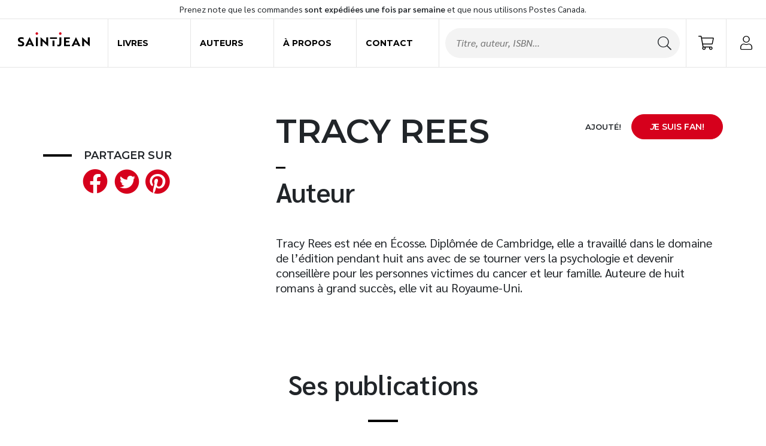

--- FILE ---
content_type: text/html; charset=UTF-8
request_url: https://saint-jeanediteur.com/auteur/rees-tracy/
body_size: 7809
content:
<!DOCTYPE html>
<html class="no-js no-touch" lang="fr-CA">
<head class="rees-tracy woocommerce-no-js">
  <script type="text/javascript">
    document.documentElement.className = document.documentElement.className.replace(/\bno-js\b/, 'has-js');
    function hastouch() { document.documentElement.className = document.documentElement.className.replace(/\bno-touch\b/, 'has-touch');  }
    function picture(el) { el.style.opacity = 1; }
  </script>
  <meta charset="UTF-8">
  <!--[if IE ]><meta http-equiv="X-UA-Compatible" content="IE=edge"><![endif]-->
  <title>Tracy Rees &#8211; Saint-Jean Éditeur</title>
  <meta name="viewport" content="width=device-width, initial-scale=1.0, maximum-scale=1.0">
  <meta name="title" content="Tracy Rees &#8211; Saint-Jean Éditeur">
  <meta name="copyright" content="Tous droits réservés Saint-Jean Éditeur">
  <link rel="apple-touch-icon" sizes="180x180" href="/img/favicon/apple-touch-icon.png">
  <link rel="icon" type="image/png" sizes="32x32" href="/img/favicon/favicon-32x32.png">
  <link rel="icon" type="image/png" sizes="16x16" href="/img/favicon/favicon-16x16.png">
  <link rel="manifest" href="/img/favicon/site.webmanifest">
  <link rel="mask-icon" href="/img/favicon/safari-pinned-tab.svg" color="#d6001c">
  <link rel="shortcut icon" href="/img/favicon/favicon.ico">
  <meta name="msapplication-TileColor" content="#d6001c">
  <meta name="msapplication-config" content="/img/favicon/browserconfig.xml">
  <meta name="theme-color" content="#ffffff">
    <!-- Google Tag Manager -->
  <script>(function(w,d,s,l,i){w[l]=w[l]||[];w[l].push({'gtm.start':
    new Date().getTime(),event:'gtm.js'});var f=d.getElementsByTagName(s)[0],
    j=d.createElement(s),dl=l!='dataLayer'?'&l='+l:'';j.async=true;j.src=
    'https://www.googletagmanager.com/gtm.js?id='+i+dl;f.parentNode.insertBefore(j,f);
  })(window,document,'script','dataLayer','GTM-M2V28RDV');</script>
  <!-- End Google Tag Manager -->
    <meta name='robots' content='index, follow, max-image-preview:large, max-snippet:-1, max-video-preview:-1' />
	<style>img:is([sizes="auto" i], [sizes^="auto," i]) { contain-intrinsic-size: 3000px 1500px }</style>
	
	<!-- This site is optimized with the Yoast SEO plugin v25.4 - https://yoast.com/wordpress/plugins/seo/ -->
	<meta name="description" content="Tracy Rees est née en Écosse. Diplômée de Cambridge, elle a travaillé dans le domaine de l’édition pendant huit ans avec de se tourner vers la psychologie …" />
	<link rel="canonical" href="https://saint-jeanediteur.com/auteur/rees-tracy/" />
	<meta property="og:locale" content="fr_CA" />
	<meta property="og:type" content="article" />
	<meta property="og:title" content="Rees, Tracy &#8211; Saint-Jean Éditeur" />
	<meta property="og:description" content="Tracy Rees est née en Écosse. Diplômée de Cambridge, elle a travaillé dans le domaine de l’édition pendant huit ans avec de se tourner vers la psychologie …" />
	<meta property="og:url" content="https://saint-jeanediteur.com/auteur/rees-tracy/" />
	<meta property="og:site_name" content="Saint-Jean Éditeur" />
	<meta property="article:publisher" content="https://www.facebook.com/SaintJeanEditeur/" />
	<meta property="og:image" content="https://saint-jeanediteur.com/app/uploads/saintjean-logo-rgb-renverse-1.png" />
	<meta property="og:image:width" content="1200" />
	<meta property="og:image:height" content="630" />
	<meta property="og:image:type" content="image/png" />
	<meta name="twitter:card" content="summary_large_image" />
	<meta name="twitter:site" content="@guysaintjean" />
	<meta name="twitter:label1" content="Estimation du temps de lecture" />
	<meta name="twitter:data1" content="1 minute" />
	<script type="application/ld+json" class="yoast-schema-graph">{"@context":"https://schema.org","@graph":[{"@type":"WebPage","@id":"https://saint-jeanediteur.com/auteur/rees-tracy/","url":"https://saint-jeanediteur.com/auteur/rees-tracy/","name":"Rees, Tracy &#8211; Saint-Jean Éditeur","isPartOf":{"@id":"https://saint-jeanediteur.com/#website"},"datePublished":"2022-05-02T13:23:20+00:00","description":"Tracy Rees est née en Écosse. Diplômée de Cambridge, elle a travaillé dans le domaine de l’édition pendant huit ans avec de se tourner vers la psychologie …","breadcrumb":{"@id":"https://saint-jeanediteur.com/auteur/rees-tracy/#breadcrumb"},"inLanguage":"fr-CA","potentialAction":[{"@type":"ReadAction","target":["https://saint-jeanediteur.com/auteur/rees-tracy/"]}]},{"@type":"BreadcrumbList","@id":"https://saint-jeanediteur.com/auteur/rees-tracy/#breadcrumb","itemListElement":[{"@type":"ListItem","position":1,"name":"Home","item":"https://saint-jeanediteur.com/"},{"@type":"ListItem","position":2,"name":"Auteurs","item":"https://saint-jeanediteur.com/auteurs/"},{"@type":"ListItem","position":3,"name":"Rees, Tracy"}]},{"@type":"WebSite","@id":"https://saint-jeanediteur.com/#website","url":"https://saint-jeanediteur.com/","name":"Saint-Jean Éditeur","description":"","publisher":{"@id":"https://saint-jeanediteur.com/#organization"},"potentialAction":[{"@type":"SearchAction","target":{"@type":"EntryPoint","urlTemplate":"https://saint-jeanediteur.com/?s={search_term_string}"},"query-input":{"@type":"PropertyValueSpecification","valueRequired":true,"valueName":"search_term_string"}}],"inLanguage":"fr-CA"},{"@type":"Organization","@id":"https://saint-jeanediteur.com/#organization","name":"Saint-Jean Éditeur","url":"https://saint-jeanediteur.com/","logo":{"@type":"ImageObject","inLanguage":"fr-CA","@id":"https://saint-jeanediteur.com/#/schema/logo/image/","url":"https://saint-jeanediteur.com/app/uploads/saintjean-logo-email.png","contentUrl":"https://saint-jeanediteur.com/app/uploads/saintjean-logo-email.png","width":715,"height":299,"caption":"Saint-Jean Éditeur"},"image":{"@id":"https://saint-jeanediteur.com/#/schema/logo/image/"},"sameAs":["https://www.facebook.com/SaintJeanEditeur/","https://x.com/guysaintjean"]}]}</script>
	<!-- / Yoast SEO plugin. -->


<style id='woocommerce-inline-inline-css' type='text/css'>
.woocommerce form .form-row .required { visibility: visible; }
</style>
<link rel='stylesheet' id='brands-styles-css' href='https://saint-jeanediteur.com/app/plugins/woocommerce/assets/css/brands.css?ver=9.9.5' type='text/css' media='all' />
<link rel='stylesheet' id='select2-css' href='https://saint-jeanediteur.com/app/plugins/woocommerce/assets/css/select2.css?ver=9.9.5' type='text/css' media='all' />
<link rel='stylesheet' id='saintjean-css' href='https://saint-jeanediteur.com/css/styles.min.css?ver=2.1.7' type='text/css' media='all' />
<script type="text/javascript" src="https://saint-jeanediteur.com/wp/wp-includes/js/jquery/jquery.min.js?ver=3.7.1" id="jquery-core-js"></script>
<script type="text/javascript" src="https://saint-jeanediteur.com/wp/wp-includes/js/jquery/jquery-migrate.min.js?ver=3.4.1" id="jquery-migrate-js"></script>
<script type="text/javascript" src="https://saint-jeanediteur.com/app/plugins/woocommerce/assets/js/jquery-blockui/jquery.blockUI.min.js?ver=2.7.0-wc.9.9.5" id="jquery-blockui-js" defer="defer" data-wp-strategy="defer"></script>
<script type="text/javascript" id="wc-add-to-cart-js-extra">
/* <![CDATA[ */
var wc_add_to_cart_params = {"ajax_url":"\/wp\/wp-admin\/admin-ajax.php","wc_ajax_url":"\/?wc-ajax=%%endpoint%%","i18n_view_cart":"Voir le panier","cart_url":"https:\/\/saint-jeanediteur.com\/panier\/","is_cart":"","cart_redirect_after_add":"no"};
/* ]]> */
</script>
<script type="text/javascript" src="https://saint-jeanediteur.com/app/plugins/woocommerce/assets/js/frontend/add-to-cart.min.js?ver=9.9.5" id="wc-add-to-cart-js" defer="defer" data-wp-strategy="defer"></script>
<script type="text/javascript" src="https://saint-jeanediteur.com/app/plugins/woocommerce/assets/js/js-cookie/js.cookie.min.js?ver=2.1.4-wc.9.9.5" id="js-cookie-js" defer="defer" data-wp-strategy="defer"></script>
<script type="text/javascript" id="woocommerce-js-extra">
/* <![CDATA[ */
var woocommerce_params = {"ajax_url":"\/wp\/wp-admin\/admin-ajax.php","wc_ajax_url":"\/?wc-ajax=%%endpoint%%","i18n_password_show":"Afficher le mot de passe","i18n_password_hide":"Cacher le mot de passe"};
/* ]]> */
</script>
<script type="text/javascript" src="https://saint-jeanediteur.com/app/plugins/woocommerce/assets/js/frontend/woocommerce.min.js?ver=9.9.5" id="woocommerce-js" defer="defer" data-wp-strategy="defer"></script>
<script type="text/javascript" src="https://saint-jeanediteur.com/app/plugins/woocommerce/assets/js/selectWoo/selectWoo.full.min.js?ver=1.0.9-wc.9.9.5" id="selectWoo-js" defer="defer" data-wp-strategy="defer"></script>
	<noscript><style>.woocommerce-product-gallery{ opacity: 1 !important; }</style></noscript>
	  <script type="text/javascript">
  function menuHeight() {
    jQuery('body').css('--mobile-menu-height', jQuery('.main-menu').outerHeight() + 'px');
    jQuery('body').css('--header-height', jQuery('.header').outerHeight() + 'px');
  }
  </script>
</head>
<body class="rees-tracy woocommerce-no-js" ontouchstart="hastouch()">
    <!-- Google Tag Manager (noscript) -->
  <noscript><iframe src="https://www.googletagmanager.com/ns.html?id=GTM-M2V28RDV"
  height="0" width="0" style="display:none;visibility:hidden"></iframe></noscript>
  <!-- End Google Tag Manager (noscript) -->
  <div class="app">
    <header class="header">
        <div aria-hidden="true" data-style="top-bar" data-settings='{"appear_preset":"page_load"}' data-schedule='{"schedule_preset":"always","start":null,"end":null}' data-dismiss='{"dismiss_preset":"always_on","duration":"1","unit":"hours"}' class="featured-message featured-message--style-top-bar">
                        <div class="featured-message__container">
                        <div class="featured-message__content">
                                                  <div class="featured-message__text-content text-content">
                        <p>Prenez note que les commandes <strong>sont expédiées une fois par semaine</strong> et que nous utilisons Postes Canada.</p>
          </div>
                                                </div>
              </div>
          </div>
      <a class="header__logo" href="https://saint-jeanediteur.com">
      <img src="/img/elements/saintjean.svg" alt="Saint-Jean Éditeur">
    </a>
    <div class="header__main-menu">
      <ul class="main-menu"><li class="main-menu__item main-menu__item--parent"><a href="https://saint-jeanediteur.com/titres/" class="main-menu__link">Livres</a>
	<ul class="main-menu__sub-menu main-menu__sub-menu--1">
  <li class="main-menu__item--parent main-menu__sub-menu__item main-menu__sub-menu--1__item"><a href="#" class="main-menu__sub-menu__link main-menu__sub-menu--1__link">Sujets</a>
		<ul class="main-menu__sub-menu main-menu__sub-menu--2">
    <li class="main-menu__sub-menu__item main-menu__sub-menu--2__item"><a href="https://saint-jeanediteur.com/sujet/litterature/" class="main-menu__sub-menu__link main-menu__sub-menu--2__link">Romans</a></li>
    <li class="main-menu__sub-menu__item main-menu__sub-menu--2__item"><a href="https://saint-jeanediteur.com/sujet/cuisine/" class="main-menu__sub-menu__link main-menu__sub-menu--2__link">Cuisine</a></li>
    <li class="main-menu__sub-menu__item main-menu__sub-menu--2__item"><a href="https://saint-jeanediteur.com/sujet/developpement-personnel/" class="main-menu__sub-menu__link main-menu__sub-menu--2__link">Développement personnel</a></li>
    <li class="main-menu__sub-menu__item main-menu__sub-menu--2__item"><a href="https://saint-jeanediteur.com/sujet/litterature-jeunesse/" class="main-menu__sub-menu__link main-menu__sub-menu--2__link">Littérature jeunesse</a></li>
    <li class="main-menu__sub-menu__item main-menu__sub-menu--2__item"><a href="https://saint-jeanediteur.com/sujet/spiritualite/" class="main-menu__sub-menu__link main-menu__sub-menu--2__link">Spiritualité</a></li>
    <li class="main-menu__sub-menu__item main-menu__sub-menu--2__item"><a href="https://saint-jeanediteur.com/sujet/famille/" class="main-menu__sub-menu__link main-menu__sub-menu--2__link">Famille</a></li>
    <li class="main-menu__sub-menu__item main-menu__sub-menu--2__item"><a href="https://saint-jeanediteur.com/sujet/culture-generale/" class="main-menu__sub-menu__link main-menu__sub-menu--2__link">Culture générale</a></li>
    <li class="main-menu__sub-menu__item main-menu__sub-menu--2__item"><a href="https://saint-jeanediteur.com/sujet/temoignages/" class="main-menu__sub-menu__link main-menu__sub-menu--2__link">Témoignages</a></li>
    <li class="main-menu__sub-menu__item main-menu__sub-menu--2__item"><a href="https://saint-jeanediteur.com/sujet/vie-pratique/" class="main-menu__sub-menu__link main-menu__sub-menu--2__link">Vie pratique</a></li>
    <li class="main-menu__sub-menu__item main-menu__sub-menu--2__item"><a href="https://saint-jeanediteur.com/sujet/finances/" class="main-menu__sub-menu__link main-menu__sub-menu--2__link">Finances</a></li>
	</ul>
</li>
  <li class="main-menu__item--parent main-menu__sub-menu__item main-menu__sub-menu--1__item"><a href="#" class="main-menu__sub-menu__link main-menu__sub-menu--1__link">Catégories</a>
		<ul class="main-menu__sub-menu main-menu__sub-menu--2">
    <li class="main-menu__sub-menu__item main-menu__sub-menu--2__item"><a href="https://saint-jeanediteur.com/titres/nouveautes/" class="main-menu__sub-menu__link main-menu__sub-menu--2__link">Nouveautés</a></li>
    <li class="main-menu__sub-menu__item main-menu__sub-menu--2__item"><a href="https://saint-jeanediteur.com/titres/numerique/" class="main-menu__sub-menu__link main-menu__sub-menu--2__link">Numérique</a></li>
    <li class="main-menu__sub-menu__item main-menu__sub-menu--2__item"><a href="https://saint-jeanediteur.com/titres/livres-audio/" class="main-menu__sub-menu__link main-menu__sub-menu--2__link">Livres audio</a></li>
    <li class="main-menu__sub-menu__item main-menu__sub-menu--2__item"><a href="https://saint-jeanediteur.com/titres/meilleurs-vendeurs/" class="main-menu__sub-menu__link main-menu__sub-menu--2__link">Meilleurs vendeurs</a></li>
    <li class="main-menu__sub-menu__item main-menu__sub-menu--2__item"><a href="https://saint-jeanediteur.com/titres/page-vedette/" class="main-menu__sub-menu__link main-menu__sub-menu--2__link">Page vedette</a></li>
	</ul>
</li>
</ul>
</li>
<li class="main-menu__item"><a href="/auteurs/" class="main-menu__link">Auteurs</a></li>
<li class="main-menu__item"><a href="https://saint-jeanediteur.com/a-propos/" class="main-menu__link">À propos</a></li>
<li class="main-menu__item"><a href="https://saint-jeanediteur.com/contact/" class="main-menu__link">Contact</a></li>
</ul>    </div>
    <div class="header__search">
      <form id="header-search-form" role="search" method="get" class="search-form" action="/">
  <div>
    <input class="search-form--field" placeholder="Titre, auteur, ISBN..." value="" name="s" title="Recherche pour&nbsp;:" type="search">
    <input class="search-form--submit" value="Recherche" type="submit">
    <button id="search-submit" class="search-form--icon"><i class="icon-search"></i></button>
    <input name="post_type" value="product" type="hidden">
  </div>
</form>
    </div>
    <div class="header__para-nav">
      <ul class="para-nav">
        <li class="para-nav__item header__cart">
          <a class="para-nav__link" href="https://saint-jeanediteur.com/panier/">
            <i class="icon-shopping-cart"></i>
          </a>
          <div class="widget woocommerce widget_shopping_cart"><div class="widget_shopping_cart_content"></div></div>                      <span class="cart-totals"></span>
                  </li>
        <li class="para-nav__item">
          <a class="para-nav__link" href="https://saint-jeanediteur.com/compte/">
            <i class="icon-user"></i>
          </a>
        </li>
        <li class="para-nav__item header__toggle-search">
          <button class="js-toggle-search">
            <i class="icon-search"></i>
          </button>
        </li>
        <li class="para-nav__item mobile-only">
          <button class="header__burger burger" aria-label="menu" aria-expanded="false" aria-controls="navigation">
            <div class="burger__el burger__el--top"></div>
            <div class="burger__el burger__el--middle"></div>
            <div class="burger__el burger__el--bottom"></div>
          </button>
        </li>
      </ul>
    </div>
  </header>
  <script type="text/javascript">
    menuHeight();
  </script>

<main>
	<div class="page-section mt-default mb-default auteur">
		<div class="container">
			<div class="row">
				<div class="col-12 col-md-8 offset-md-1 order-md-2">
					<div class="auteur__header">
						<div class="auteur__header__content text-content">
							<h1>Tracy Rees</h1>
							<p class="heading-2 auteur__header__subtitle">Auteur</p>
						</div>
						<figure class="mobile-only">
																								</figure>
						<div class="auteur__header__fan">
							<div class="user-action-fan">
																<a class="fan-button liked" title="Vous avez déjà indiqué être fan de ce titre" data-nonce="0ec59a7f6e" data-object-id="16265" href="https://saint-jeanediteur.com/wp/wp-admin/admin-ajax.php?action=object_like&object_id=16265&nonce=0ec59a7f6e"><i class="sprite j">J</i>e suis fan!</a>
								<div class="fan-status">
									<span>Ajouté!</span>
									<a class="profile-link" href="/compte">Voir mes intérêts</a>
								</div>
																<div class="fan-newsletter reverse-color">
									<form class="newsletter-subscribe" action="https://saint-jeanediteur.com/wp/wp-admin/admin-ajax.php?action=newsletter&nonce=84464e3430" method="POST" novalidate>
										<div>
											<input type="email" name="newsletter_email" placeholder="Votre courriel">
											<input type="submit" value="OK">
											<i class="icon-arrow-down newsletter-subscribe__submit"></i>
											<i class="sprite"></i>
										</div>
									</form>
									<button class="close"><span>Fermer</span></button>
									<p>Restez informé des nouvelles en lien avec vos intérets.<br>Vos informations resteront confidentielles et ne seront jamais partagées.</p>
								</div>
															</div>
						</div>
					</div>
					<div class="auteur__content text-content">
						<p>Tracy Rees est née en Écosse. Diplômée de Cambridge, elle a travaillé dans le domaine de l’édition pendant huit ans avec de se tourner vers la psychologie et devenir conseillère pour les personnes victimes du cancer et leur famille. Auteure de huit romans à grand succès, elle vit au Royaume-Uni.</p>
					</div>
								</div>
			<div class="col-12 col-md-3 order-md-1 auteur__sidebar">
				<figure class="desktop-only">
																</figure>
				<div class="sharing">
  <h3 class="sharing__title">Partager sur</h3>
  <script async defer src="//assets.pinterest.com/js/pinit.js"></script>
  <div class="sharing__buttons">
    <a class="sharing__link share-button facebook-button" href="https://www.facebook.com/sharer/sharer.php?u=http%3A%2F%2Fsaint-jeanediteur.com%2Fauteur%2Frees-tracy%2F&t=Rees%2C+Tracy" target="_blank" title="Share on Facebook" onclick="window.open('https://www.facebook.com/sharer/sharer.php?u=' + encodeURIComponent(document.URL) + '&t=' + encodeURIComponent(document.URL), 'facebook_sharer', 'width=550,height=400'); return false;"><i class="icon-facebook">Facebook</i></a>
    <a class="sharing__link share-button twitter-button" href="https://twitter.com/intent/tweet?source=http%3A%2F%2Fsaint-jeanediteur.com%2Fauteur%2Frees-tracy%2F&text=Rees%2C+Tracy" target="_blank" title="Tweet" onclick="window.open('https://twitter.com/intent/tweet?text=' + encodeURIComponent(document.title) + ':%20'  + encodeURIComponent(document.URL), 'twitter_sharer', 'width=550,height=400'); return false;"><i class="icon-twitter">Twitter</i></a>
    <a class="sharing__link share-button pinterest-button" style="cursor:pointer" href="https://www.pinterest.com/pin/create/button/" data-pin-do="buttonPin"  data-pin-custom="true"><i class="icon-pinterest">Pinterest</i></a>
  </div>
</div>
			</div>
		</div>
				<div class="row auteur__related-books">
			<div class="col-md-12">
				<h2 class="auteur__related-books__title">Ses publications</h2>
			</div>
			<div class="col col-12">    <div class="grid grid--col-5 grid--postitem__product grid--style--default grid--ratio--auto">
        <div class="grid__item">
        <a href="https://saint-jeanediteur.com/titre/les-lilas-de-garrowgate-hall/" target="_self" class="card-product">
                    <div class="card-product__image">
            <picture  class="picture grid-picture-20299">
	<img onload="picture(this)" src="https://saint-jeanediteur.com/app/uploads/9782898278624-424x638.jpg" srcset="https://saint-jeanediteur.com/app/uploads/9782898278624-424x638.jpg 1x, https://saint-jeanediteur.com/app/uploads/9782898278624-848x1276.jpg 2x" alt="">
</picture>
                  </div>
                        <p class="card-product__title">Les Lilas de Garrowgate Hall</p>
        <span class="card-product__authors">par Tracy Rees</span>                          </a>
      </div>
      <div class="grid__item">
        <a href="https://saint-jeanediteur.com/titre/le-manoir-aux-roses/" target="_self" class="card-product">
                    <div class="card-product__image">
            <picture  class="picture grid-picture-16308">
	<img onload="picture(this)" src="https://saint-jeanediteur.com/app/uploads/c1-manoirauxroses-424x638.jpg" srcset="https://saint-jeanediteur.com/app/uploads/c1-manoirauxroses-424x638.jpg 1x, https://saint-jeanediteur.com/app/uploads/c1-manoirauxroses-848x1276.jpg 2x" alt="">
</picture>
                  </div>
                        <p class="card-product__title">Le manoir aux roses</p>
        <span class="card-product__authors">par Tracy Rees</span>                          </a>
      </div>
      </div>
  </div>		</div>
		</div>
</main>


  <footer class="footer">
    <div class="footer__pre">
              <div class="footer__writers">
          <div class="text-content">
            <h3>Vous avez un projet littéraire?</h3>
<p><a class="btn-primary" href="/contact/#soumettre-un-manuscrit">Soumettre un manuscrit</a></p>
          </div>
        </div>
                    <div class="footer__locations">
          <div class="text-content">
            <h3>Vous cherchez un de nos livres?</h3>
<p><a class="btn-primary" href="/contact/#ou-acheter-nos-livres">Trouver où acheter</a></p>
          </div>
        </div>
          </div>
    <div class="footer__main">
      <div class="footer__address">
        <a class="footer__logo" href="https://saint-jeanediteur.com">
          <img src="/img/elements/saintjean-mini.svg" alt="Saint-Jean Éditeur">
        </a>
        <address itemprop="address" itemscope itemtype="http://schema.org/PostalAddress">
    <span itemprop="streetAddress">288, boul. Curé-Labelle, bur. 109</span><br>
      <span itemprop="addressLocality">Laval</span>
      <span itemprop="addressRegion">(Qc)</span>
        <span itemprop="postalCode">H7P 2P1</span>
          <br/>
  <span itemprop="addressCountry">Canada</span>
  </address>
                  <a itemprop="telephone" href="tel:450 663-1777">450 663-1777</a>
                                  <br/>
                          <a itemprop="email" href="/cdn-cgi/l/email-protection#80e9eee6efc0f3e1e9eef4adeae5e1eee5e4e9f4e5f5f2aee3efed"><span class="__cf_email__" data-cfemail="c2abaca4ad82b1a3abacb6efa8a7a3aca7a6abb6a7b7b0eca1adaf">[email&#160;protected]</span></a>
              </div>
      <div class="footer__navigation">
        <div class="footer__menu-1">
          <ul class="footer-menu-1"><li class="footer-menu-1__item footer-menu-1__item--parent"><a href="https://saint-jeanediteur.com/titres/" class="footer-menu-1__link">Tous les titres</a>
	<ul class="footer-menu-1__sub-menu footer-menu-1__sub-menu--1">
  <li class="footer-menu-1__sub-menu__item footer-menu-1__sub-menu--1__item"><a href="https://saint-jeanediteur.com/sujet/litterature/" class="footer-menu-1__sub-menu__link footer-menu-1__sub-menu--1__link">Littérature</a></li>
  <li class="footer-menu-1__sub-menu__item footer-menu-1__sub-menu--1__item"><a href="https://saint-jeanediteur.com/sujet/cuisine/" class="footer-menu-1__sub-menu__link footer-menu-1__sub-menu--1__link">Cuisine</a></li>
  <li class="footer-menu-1__sub-menu__item footer-menu-1__sub-menu--1__item"><a href="https://saint-jeanediteur.com/sujet/developpement-personnel/" class="footer-menu-1__sub-menu__link footer-menu-1__sub-menu--1__link">Développement personnel</a></li>
  <li class="footer-menu-1__sub-menu__item footer-menu-1__sub-menu--1__item"><a href="https://saint-jeanediteur.com/sujet/litterature-jeunesse/" class="footer-menu-1__sub-menu__link footer-menu-1__sub-menu--1__link">Littérature jeunesse</a></li>
  <li class="footer-menu-1__sub-menu__item footer-menu-1__sub-menu--1__item"><a href="https://saint-jeanediteur.com/sujet/spiritualite/" class="footer-menu-1__sub-menu__link footer-menu-1__sub-menu--1__link">Spiritualité</a></li>
  <li class="footer-menu-1__sub-menu__item footer-menu-1__sub-menu--1__item"><a href="https://saint-jeanediteur.com/sujet/famille/" class="footer-menu-1__sub-menu__link footer-menu-1__sub-menu--1__link">Famille</a></li>
  <li class="footer-menu-1__sub-menu__item footer-menu-1__sub-menu--1__item"><a href="https://saint-jeanediteur.com/sujet/culture-generale/" class="footer-menu-1__sub-menu__link footer-menu-1__sub-menu--1__link">Culture générale</a></li>
  <li class="footer-menu-1__sub-menu__item footer-menu-1__sub-menu--1__item"><a href="https://saint-jeanediteur.com/sujet/temoignages/" class="footer-menu-1__sub-menu__link footer-menu-1__sub-menu--1__link">Témoignages</a></li>
  <li class="footer-menu-1__sub-menu__item footer-menu-1__sub-menu--1__item"><a href="https://saint-jeanediteur.com/sujet/vie-pratique/" class="footer-menu-1__sub-menu__link footer-menu-1__sub-menu--1__link">Vie pratique</a></li>
</ul>
</li>
</ul>                    <ul class="footer__categories">
                          <li class="footer__categories__item"><a class="footer__categories__link" href="https://saint-jeanediteur.com/titres/meilleurs-vendeurs/">Meilleurs vendeurs</a></li>
                          <li class="footer__categories__item"><a class="footer__categories__link" href="https://saint-jeanediteur.com/titres/nouveautes/">Nouveautés</a></li>
                          <li class="footer__categories__item"><a class="footer__categories__link" href="https://saint-jeanediteur.com/titres/numerique/">Numérique</a></li>
                          <li class="footer__categories__item"><a class="footer__categories__link" href="https://saint-jeanediteur.com/titres/livres-audio/">Livres audio</a></li>
                          <li class="footer__categories__item"><a class="footer__categories__link" href="https://saint-jeanediteur.com/titres/page-vedette/">Page vedette</a></li>
                      </ul>
        </div>
        <div class="footer__menu-2">
          <ul class="footer-menu-2"><li class="footer-menu-2__item"><a href="https://saint-jeanediteur.com/titres/" class="footer-menu-2__link">Titres</a></li>
<li class="footer-menu-2__item"><a href="/auteurs/" class="footer-menu-2__link">Auteurs</a></li>
<li class="footer-menu-2__item"><a href="/a-propos" class="footer-menu-2__link">À propos</a></li>
<li class="footer-menu-2__item footer-menu-2__item--parent"><a href="https://saint-jeanediteur.com/contact/" class="footer-menu-2__link">Contact</a>
	<ul class="footer-menu-2__sub-menu footer-menu-2__sub-menu--1">
  <li class="footer-menu-2__sub-menu__item footer-menu-2__sub-menu--1__item"><a href="/contact#notre-equipe" class="footer-menu-2__sub-menu__link footer-menu-2__sub-menu--1__link">Notre équipe</a></li>
  <li class="footer-menu-2__sub-menu__item footer-menu-2__sub-menu--1__item"><a href="/contact/#soumettre-un-manuscrit" class="footer-menu-2__sub-menu__link footer-menu-2__sub-menu--1__link">Soumettre un manuscrit</a></li>
  <li class="footer-menu-2__sub-menu__item footer-menu-2__sub-menu--1__item"><a href="/contact/#ou-acheter-nos-livres" class="footer-menu-2__sub-menu__link footer-menu-2__sub-menu--1__link">Où acheter nos livres</a></li>
</ul>
</li>
<li class="footer-menu-2__item"><a href="https://saint-jeanediteur.com/panier/" class="footer-menu-2__link">Mon panier</a></li>
<li class="footer-menu-2__item"><a href="https://saint-jeanediteur.com/compte/" class="footer-menu-2__link">Mon profil</a></li>
<li class="footer-menu-2__item"><a href="https://saint-jeanediteur.com/politique-de-confidentialite/" class="footer-menu-2__link">Politique de confidentialité</a></li>
</ul>        </div>
      </div>
    </div>
    <div class="footer__sub">
      <div class="footer__social">
        <h3>Suivez-nous sur</h3>
        <ul class="social-icons">
      <li class="social-icons__item"><a href="https://www.facebook.com/SaintJeanEditeur/" itemprop="sameAs" target="_blank" alt="Suivez-nous sur Facebook"><i class="icon-facebook"></i></a></li>
          <li class="social-icons__item"><a href="https://twitter.com/guysaintjean" itemprop="sameAs" target="_blank" alt="Suivez-nous sur Twitter"><i class="icon-twitter"></i></a></li>
    </ul>
      </div>
              <p class="footer__copyrights">© 2026 Saint-Jean Éditeur</p>
          </div>
  </footer>
</div>


<script data-cfasync="false" src="/cdn-cgi/scripts/5c5dd728/cloudflare-static/email-decode.min.js"></script><script type="speculationrules">
{"prefetch":[{"source":"document","where":{"and":[{"href_matches":"\/*"},{"not":{"href_matches":["\/wp\/wp-*.php","\/wp\/wp-admin\/*","\/app\/uploads\/*","\/app\/*","\/app\/plugins\/*","\/app\/themes\/saintjean\/*","\/*\\?(.+)"]}},{"not":{"selector_matches":"a[rel~=\"nofollow\"]"}},{"not":{"selector_matches":".no-prefetch, .no-prefetch a"}}]},"eagerness":"conservative"}]}
</script>
<style media="screen">
.grid-picture-20299 {
  padding-top: 150.472%;
}
.grid-picture-16308 {
  padding-top: 150.472%;
}
</style>
	<script type='text/javascript'>
		(function () {
			var c = document.body.className;
			c = c.replace(/woocommerce-no-js/, 'woocommerce-js');
			document.body.className = c;
		})();
	</script>
	<link rel='stylesheet' id='wc-stripe-blocks-checkout-style-css' href='https://saint-jeanediteur.com/app/plugins/woocommerce-gateway-stripe/build/upe-blocks.css?ver=a7aab132721a0ef865695d5cfdc746fb' type='text/css' media='all' />
<link rel='stylesheet' id='wc-blocks-style-css' href='https://saint-jeanediteur.com/app/plugins/woocommerce/assets/client/blocks/wc-blocks.css?ver=wc-9.9.5' type='text/css' media='all' />
<script type="text/javascript" src="https://saint-jeanediteur.com/js/app.min.js?ver=2.1.7" id="saintjean-js"></script>
<script type="text/javascript" src="https://saint-jeanediteur.com/app/plugins/woocommerce/assets/js/sourcebuster/sourcebuster.min.js?ver=9.9.5" id="sourcebuster-js-js"></script>
<script type="text/javascript" id="wc-order-attribution-js-extra">
/* <![CDATA[ */
var wc_order_attribution = {"params":{"lifetime":1.0000000000000000818030539140313095458623138256371021270751953125e-5,"session":30,"base64":false,"ajaxurl":"https:\/\/saint-jeanediteur.com\/wp\/wp-admin\/admin-ajax.php","prefix":"wc_order_attribution_","allowTracking":true},"fields":{"source_type":"current.typ","referrer":"current_add.rf","utm_campaign":"current.cmp","utm_source":"current.src","utm_medium":"current.mdm","utm_content":"current.cnt","utm_id":"current.id","utm_term":"current.trm","utm_source_platform":"current.plt","utm_creative_format":"current.fmt","utm_marketing_tactic":"current.tct","session_entry":"current_add.ep","session_start_time":"current_add.fd","session_pages":"session.pgs","session_count":"udata.vst","user_agent":"udata.uag"}};
/* ]]> */
</script>
<script type="text/javascript" src="https://saint-jeanediteur.com/app/plugins/woocommerce/assets/js/frontend/order-attribution.min.js?ver=9.9.5" id="wc-order-attribution-js"></script>
<script type="text/javascript" id="wc-cart-fragments-js-extra">
/* <![CDATA[ */
var wc_cart_fragments_params = {"ajax_url":"\/wp\/wp-admin\/admin-ajax.php","wc_ajax_url":"\/?wc-ajax=%%endpoint%%","cart_hash_key":"wc_cart_hash_2d2adf5a035e3c46b0b96d0d3a7355bc","fragment_name":"wc_fragments_2d2adf5a035e3c46b0b96d0d3a7355bc","request_timeout":"5000"};
/* ]]> */
</script>
<script type="text/javascript" src="https://saint-jeanediteur.com/app/plugins/woocommerce/assets/js/frontend/cart-fragments.min.js?ver=9.9.5" id="wc-cart-fragments-js" defer="defer" data-wp-strategy="defer"></script>

<script defer src="https://static.cloudflareinsights.com/beacon.min.js/vcd15cbe7772f49c399c6a5babf22c1241717689176015" integrity="sha512-ZpsOmlRQV6y907TI0dKBHq9Md29nnaEIPlkf84rnaERnq6zvWvPUqr2ft8M1aS28oN72PdrCzSjY4U6VaAw1EQ==" data-cf-beacon='{"version":"2024.11.0","token":"95e5851b34c8480b8b5b9466d996c105","r":1,"server_timing":{"name":{"cfCacheStatus":true,"cfEdge":true,"cfExtPri":true,"cfL4":true,"cfOrigin":true,"cfSpeedBrain":true},"location_startswith":null}}' crossorigin="anonymous"></script>
</body>
</html>

<!-- Cached by WP-Optimize (gzip) - https://getwpo.com - Last modified: 27 January 2026 1 h 46 min (America/Toronto UTC:-4) -->


--- FILE ---
content_type: image/svg+xml
request_url: https://saint-jeanediteur.com/img/elements/saintjean.svg
body_size: 424
content:
<svg width="180" height="35" fill="none" xmlns="http://www.w3.org/2000/svg"><path d="M.304 29.207c2.08 1.071 5.375 1.899 7.809 1.46 1.724-.292 2.788-.876 2.788-1.947 0-1.46-1.369-2.239-4.512-3.358C2.383 23.95 0 22.343 0 18.497c0-6.718 9.076-7.545 14.35-5.355v4.333c-1.978-1.315-9.33-2.58-9.533.973 0 1.266 1.268 2.19 4.36 3.31 4.006 1.51 6.49 3.116 6.49 6.815 0 3.992-3.143 6.377-8.568 6.377-2.637 0-5.172-.535-6.845-1.265l.05-4.479zm31.893-1.85c-1.064-2.287-2.079-4.624-2.788-6.571-.66 1.509-1.876 4.478-2.84 6.571h5.628zm-2.89-15.187h.203l11.155 22.392h-5.172l-1.876-3.894h-8.569l-1.774 3.894h-5.122L29.307 12.17zm27.279 0v22.392h4.817v-12.56l1.47 1.266L75.5 34.903h.152V12.51h-4.817v12.51l-1.47-1.265L56.788 12.17h-.203zm29.915 22.392h4.918V20.445h-4.918v14.117zm-6.389-18.108H97.86V12.51H80.112v3.943zm35.291-3.944v22.052h15.262v-3.943h-10.343v-5.355h8.366v-3.797h-8.366v-5.014h9.887v-3.942h-14.806zm32.856 14.847c-1.065-2.287-2.079-4.624-2.789-6.571-.659 1.509-1.876 4.478-2.839 6.571h5.628zm-2.89-15.187h.203l11.155 22.392h-5.121l-1.877-3.894h-8.569l-1.774 3.894h-5.121l11.104-22.392zm15.567 0v22.392h4.816v-12.56l1.471 1.266 12.625 11.635H180V12.51h-4.817v12.51l-1.47-1.265-12.625-11.585h-.152zm-111.144.34h-4.918v22.052h4.918V12.511z" fill="#000"/><path d="M50.553 3.115c0 1.704-1.47 3.116-3.245 3.116-1.775 0-3.245-1.412-3.245-3.116 0-1.703 1.47-3.115 3.245-3.115 1.774 0 3.245 1.412 3.245 3.115z" fill="#D6001C"/><path d="M108.608 28.282c0 4.722-2.383 6.718-6.744 6.718-1.419 0-2.636-.292-3.194-.584v-3.992c.507.292 1.47.536 2.383.536 1.673 0 2.637-.828 2.637-2.483V12.511h4.918v15.771z" fill="#000"/><path d="M109.369 3.115c0 1.704-1.47 3.116-3.245 3.116-1.775 0-3.245-1.412-3.245-3.116 0-1.703 1.47-3.115 3.245-3.115 1.775 0 3.245 1.412 3.245 3.115z" fill="#D6001C"/></svg>